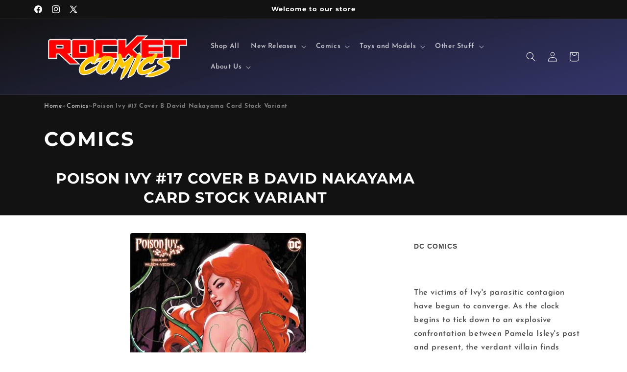

--- FILE ---
content_type: text/javascript; charset=utf-8
request_url: https://rocketcomicz.com/products/0923dc104-poison-ivy-17.js
body_size: 713
content:
{"id":7821860667553,"title":"Poison Ivy #17 Cover B David Nakayama Card Stock Variant","handle":"0923dc104-poison-ivy-17","description":"The victims of Ivy's parasitic contagion have begun to converge. As the clock begins to tick down to an explosive confrontation between Pamela Isley's past and present, the verdant villain finds herself embroiled in a life-and-death battle to survive. And what's more, her deceased friends aren't the only ones creeping through Slaughter Swamp.","published_at":"2023-12-04T19:00:00-05:00","created_at":"2023-12-05T12:58:26-05:00","vendor":"DC Comics","type":"Comics","tags":["artistMarcio Takara","cover-artistDavid Nakayama","new release12\/06\/2023","publisherDC Comics","titlePoison Ivy","writerG. Willow Wilson"],"price":499,"price_min":499,"price_max":499,"available":false,"price_varies":false,"compare_at_price":null,"compare_at_price_min":0,"compare_at_price_max":0,"compare_at_price_varies":false,"variants":[{"id":43513888538785,"title":"Default Title","option1":"Default Title","option2":null,"option3":null,"sku":"0923DC104","requires_shipping":true,"taxable":true,"featured_image":null,"available":false,"name":"Poison Ivy #17 Cover B David Nakayama Card Stock Variant","public_title":null,"options":["Default Title"],"price":499,"weight":60,"compare_at_price":null,"inventory_management":"shopify","barcode":"76194137625701721","requires_selling_plan":false,"selling_plan_allocations":[]}],"images":["\/\/cdn.shopify.com\/s\/files\/1\/0128\/6022\/7643\/products\/202308-0000431128.jpg?v=1701799106"],"featured_image":"\/\/cdn.shopify.com\/s\/files\/1\/0128\/6022\/7643\/products\/202308-0000431128.jpg?v=1701799106","options":[{"name":"Title","position":1,"values":["Default Title"]}],"url":"\/products\/0923dc104-poison-ivy-17","media":[{"alt":null,"id":31796350976161,"position":1,"preview_image":{"aspect_ratio":0.651,"height":1000,"width":651,"src":"https:\/\/cdn.shopify.com\/s\/files\/1\/0128\/6022\/7643\/products\/202308-0000431128.jpg?v=1701799106"},"aspect_ratio":0.651,"height":1000,"media_type":"image","src":"https:\/\/cdn.shopify.com\/s\/files\/1\/0128\/6022\/7643\/products\/202308-0000431128.jpg?v=1701799106","width":651}],"requires_selling_plan":false,"selling_plan_groups":[]}